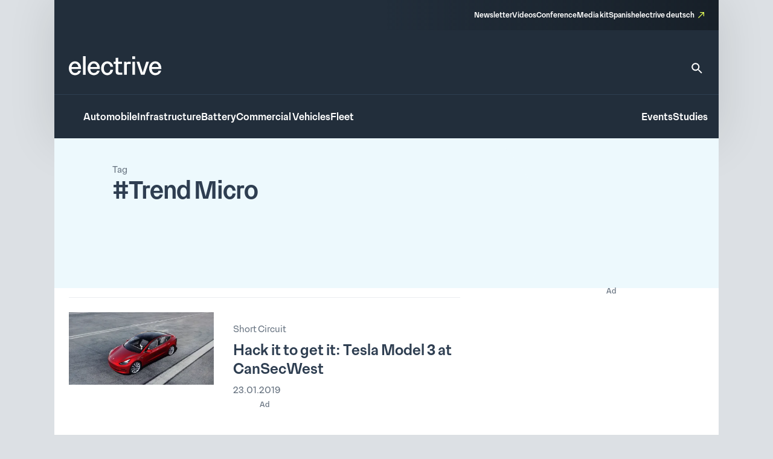

--- FILE ---
content_type: text/css
request_url: https://www.electrive.com/wp-content/litespeed/ucss/a61d1c541c473f31742ac826738ff1cd.css?ver=f1453
body_size: 8776
content:
@-webkit-keyframes baseSiteHeaderOverlayAppear{0%{top:-100vh}to{top:0}}@keyframes baseSiteHeaderOverlayAppear{0%{top:-100vh}to{top:0}}*,::after,::before{box-sizing:border-box}*,body{margin:0}html{height:100%;font-size:var(--theme-font-size-root)}body{font-family:var(--theme-font-family);font-size:var(--theme-font-size);min-height:100%;font-weight:400;line-height:var(--theme-font-line-height);overflow-x:hidden;-webkit-font-smoothing:antialiased;-moz-osx-font-smoothing:grayscale}body main{-ms-flex-positive:1;flex-grow:1}a{text-decoration:none}h1,h2,h3,p,ul{margin:0;padding:0}h1,h2,h3,p{overflow-wrap:break-word;font-size:unset;font-weight:unset}ul{list-style:none;box-sizing:border-box}figure,form,img,input,svg,textarea{display:block;max-width:100%;margin:unset;padding:unset}input,textarea{font:inherit}:root{--wp--preset--font-size--normal:16px;--wp--preset--font-size--huge:42px}:where(figure){margin:0 0 1em}.trp-language-switcher{height:42px;position:relative;box-sizing:border-box;width:200px;text-overflow:ellipsis;white-space:nowrap}.trp-language-switcher>div{box-sizing:border-box;padding:4px 20px 3px 13px;border:1.5px solid #949494;border-radius:2px;background-image:url(/wp-content/plugins/translatepress-multilingual/assets/images/arrow-down-3101.svg);background-position:calc(100% - 20px) calc(1em + 2px),calc(100% - 3px) calc(1em + 0px);background-size:8px 8px,8px 8px;background-repeat:no-repeat;background-color:#fff}.trp-language-switcher>div:hover{background-image:none}.trp-language-switcher .trp-ls-shortcode-current-language{display:inline-block}.trp-language-switcher:focus .trp-ls-shortcode-current-language,.trp-language-switcher:hover .trp-ls-shortcode-current-language{visibility:hidden}.trp-language-switcher .trp-ls-shortcode-language{display:inline-block;height:1px;overflow:hidden;visibility:hidden;z-index:1;max-height:250px;overflow-y:auto;left:0;top:0;min-height:auto}.trp-language-switcher:focus .trp-ls-shortcode-language,.trp-language-switcher:hover .trp-ls-shortcode-language{visibility:visible;max-height:250px;padding:4px 13px;height:auto;overflow-y:auto;position:absolute;left:0;top:0;display:inline-block!important;min-height:auto}@font-face{font-display:swap;font-family:dashicons;src:url(/wp-includes/fonts/dashicons.woff),url(/wp-includes/fonts/dashicons.ttf)format("truetype"),url(/wp-includes/fonts/dashicons.svg#dashicons)format("svg"),url(/wp-includes/fonts/dashicons.eot);font-weight:400;font-style:normal}#trp_ald_modal_container{background-color:rgb(0 0 0/.2);top:50%;left:50%;transform:translate(-50%,-50%);width:100%;height:100%;position:fixed;z-index:2000000000000;pointer-events:none}#trp_ald_modal_popup{box-shadow:0 0 10px #6c7781;top:40px!important;position:relative;background-color:#f0f0ee;width:570px;max-width:75%;border:1px solid #4c6066;padding:25px 40px;margin:auto;pointer-events:auto}#trp_ald_popup_text{text-align:left;font-size:17px}.trp_ald_select_and_button{display:flex;justify-content:space-between;margin-top:14px;font-size:17px}.trp_ald_button{margin-left:12px;width:287px}#trp_ald_popup_change_language{text-transform:none;width:100%;background:#2271b1;border-color:#2271b1;color:#fff;text-decoration:none;text-shadow:none;justify-content:center;align-items:center;display:inline-grid;font-weight:400;font-size:17px;height:50px;min-height:30px;margin:0;padding:0;cursor:pointer;border-width:1px;border-style:solid;-webkit-appearance:none;border-radius:3px;white-space:nowrap;box-sizing:border-box}#trp_ald_popup_change_language:hover{background:#135e96;border-color:#135e96;color:#fff}#trp_ald_x_button_and_textarea{text-decoration:none;display:flex;vertical-align:middle;align-items:center;cursor:pointer!important;color:#0085ba!important;font-size:14px;margin-top:15px;width:50%;height:100%;pointer-events:visibleFill}#trp_ald_x_button_textarea{text-decoration:underline;margin-bottom:3px;height:auto;width:auto;color:#0085ba!important;cursor:pointer!important;text-align:left}#trp_ald_x_button_textarea:hover{background-color:#fff0;pointer-events:auto;cursor:pointer!important;z-index:20000000000000}#trp_ald_modal_popup #trp_ald_x_button{display:inline-table;width:0;background:0 0;padding:0;border:0;text-decoration:none;color:#fff0;-webkit-backface-visibility:hidden;outline:0;z-index:1}#trp_ald_modal_popup #trp_ald_x_button::before{content:"";font:16px/20px dashicons;text-align:center;color:#0085ba!important;background:0 0!important;-webkit-font-smoothing:antialiased}#trp_ald_modal_popup #trp_ald_x_button::before:hover{background:0 0}.trp_ald_ls_container{height:50px;width:100%;color:#4c6066;font-size:19px}.trp_ald_ls_container .trp-language-switcher-container{width:100%;margin:0;user-select:none}.trp_ald_ls_container .trp-language-switcher-container>div{background-image:linear-gradient(60deg,transparent 50%,#c9c0bb 50%),linear-gradient(120deg,#c9c0bb 50%,transparent 50%);background-position:calc(100% - 18px) calc(1em),calc(100% - 12px) calc(1em);background-size:6px 12px,6px 12px;background-repeat:no-repeat}.trp_ald_ls_container .trp-ls-shortcode-current-language{width:100%;height:50px;justify-content:left;border:2px solid #c9c0bb;padding-right:33px;overflow:hidden}.trp_ald_ls_container .trp-ls-shortcode-language{width:100%;height:50px;justify-content:left;border:2px solid #c9c0bb;z-index:1000000000000000}.trp_ald_ls_container .trp-ls-shortcode-current-language:hover{cursor:pointer}.trp_ald_ls_container .trp-ls-shortcode-language>div:hover{cursor:pointer;background:#135e96;color:#fff}.trp_ald_ls_container .trp-ald-popup-select{padding-top:5px;padding-bottom:5px;padding-right:33px;font-size:18px;margin-right:-15px}.trp_ald_ls_container .trp-ls-shortcode-current-language,.trp_ald_ls_container .trp-ls-shortcode-language{padding-bottom:12px;padding-top:6px;vertical-align:middle;color:#4c6066;font-size:18px}.trp_ald_ls_container .trp-ls-shortcode-language{padding-bottom:3px;padding-top:3px}#trp_ald_popup_select_container .trp-ls-shortcode-language{display:none}.trp_ald_ls_container .trp-language-switcher:hover div.trp-ls-shortcode-current-language{visibility:visible}.trp_ald_ls_container .trp-language-switcher:hover div.trp-ls-shortcode-language{visibility:hidden;height:1px}@media screen and (max-width:780px){#trp_ald_modal_popup{width:80%}.trp_ald_select_and_button{display:block;margin-top:32px}.trp_ald_button{width:100%;margin-left:0;margin-top:14px}#trp_ald_x_button_and_textarea{width:100%}}.base-site-header__logo{font-size:var(--base-font-size-large,2em)}.base-site-header__menu-main{-ms-flex:1;flex:1}.base-site-header__menu-main ul,.base-site-header__menu-meta ul{display:-ms-flexbox;display:-webkit-flex;display:flex;gap:var(--base-site-header-space)}.base-site-header-overlay .base-site-header__menu-main,.base-site-header__menu-meta>nav>ul .trp-language-switcher-container>a>span{display:-ms-flexbox;display:-webkit-flex;display:flex;-ms-flex-align:center;align-items:center}.base-site-header-overlay .base-site-header__menu-main ul{-ms-flex-direction:column;flex-direction:column}.base-site-header__menu-meta{font-size:var(--base-font-size-small,.8em)}.base-site-header__menu-meta ul{-ms-flex-pack:end;justify-content:flex-end}.base-site-header__menu-meta>nav>ul li,.base-site-header__menu-popout{position:relative}.base-site-header__menu-popout-nav{display:none;padding:var(--base-site-header-offset);background:var(--base-site-header-background)}.base-site-header-bar .base-site-header__menu-popout-nav{position:absolute;top:calc(var(--base-site-header-offset) + 1em);left:0;width:300px;max-width:90vw}.base-site-header__menu-popout-trigger{text-indent:-99999px;display:inline-block;position:relative}.base-site-header__menu-popout-trigger::after{content:none;position:absolute;inset:0;width:0;text-indent:0}.base-site-header__menu-popout:target .base-site-header__menu-popout-nav{display:block}.base-site-header__menu-popout:target .base-site-header__menu-popout-trigger[href="#"]::after{width:1em;content:"x";color:var(--base-color-accent,#6495ed)}.base-site-header__menu-popout:target .base-site-header__menu-popout-trigger[href="#popout"]{display:none}.base-site-header__menu-popout:not(:target) .base-site-header__menu-popout-trigger[href="#popout"]::after{content:"…";width:1em}.base-site-header__menu-secondary{font-size:var(--base-font-size-small,.8em)}.base-site-header__menu-secondary ul{display:-ms-flexbox;display:-webkit-flex;display:flex;gap:var(--base-site-header-space)}.base-site-header__overlay-trigger{cursor:pointer;margin-left:auto;line-height:.5}.base-site-header__overlay-trigger::after{display:block;font-size:3em}.base-site-header__overlay-trigger[href="#overlay"]::after{content:"="}:root{--base-site-header-background:var(--base-color-background,#fff);--base-site-header-offset:var(--base-offset,20px);--base-site-header-space:var(--base-space,1.5em)}.base-site-header{position:relative;padding:var(--base-site-header-offset);color:var(--base-color-text,#000);background:var(--base-site-header-background)}.base-site-header-bar,.base-site-header-bar-row{display:-ms-flexbox;display:-webkit-flex;display:flex;gap:var(--base-site-header-space)}.base-site-header-bar{width:var(--base-content-width-wide,1100px);max-width:var(--base-layout-width,100%);margin:0 auto;-ms-flex-direction:column;flex-direction:column}.base-site-header-bar-row{-ms-flex-pack:justify;justify-content:space-between;-ms-flex-align:end;align-items:flex-end}.base-site-header-overlay,.base-site-header-overlay-inner{display:-ms-flexbox;display:-webkit-flex;display:flex;-ms-flex-direction:column;flex-direction:column;gap:var(--base-site-header-offset)}.base-site-header-overlay{position:fixed;z-index:1001;inset:0;bottom:initial;top:-100vh;height:100vh;background:var(--base-site-header-background);padding:var(--base-site-header-offset)}.base-site-header-overlay-inner{width:100%;overflow-y:auto;-ms-overflow-style:none;scrollbar-width:none}.base-site-header-overlay-inner::-webkit-scrollbar{display:none}.base-site-header-overlay:target{-webkit-animation:baseSiteHeaderOverlayAppear 270ms forwards;animation:baseSiteHeaderOverlayAppear 270ms forwards}.base-site-header a{color:var(--base-color-text,#000);-webkit-transition:all 200ms ease-in-out;transition:all 200ms ease-in-out;color:var(--theme-color-background-a);border-bottom:3rem solid #fff0}.base-site-header a:hover{color:var(--base-color-accent,#6495ed);color:var(--theme-color-background-a);border-bottom-color:rgb(230 255 89/.55)}[class*=ad-space],[class*=ad-space]>*{text-align:center}body.is-platform-com main [id*=div-gpt-ad-]{position:relative;text-align:center}body.is-platform-com main [id*=div-gpt-ad-]:before{content:"Ad";position:absolute;width:30rem;height:20rem;top:-20rem;left:calc(50% - 15rem);font-size:12rem;color:var(--theme-color-text-subdued)}.ad-space__top-banner{display:none;width:1125px;left:50%;margin-left:-562.5px;height:90px;position:absolute;top:0;font-size:36px}@media (min-width:1120px){.ad-space__top-banner{display:block}}.ad-space__desktop-skyscraper-left{display:none;width:160px;height:600px;left:50%;margin-left:-738.5px;position:fixed;top:0;font-size:20px}.is-active-fireplace .ad-space__desktop-skyscraper-left{margin-left:-722.5px}@media (min-width:1390px){.ad-space__desktop-skyscraper-left{display:block}}.ad-space__desktop-skyscraper-right{display:none;width:160px;height:600px;right:50%;margin-right:-738.5px;position:fixed;top:0;font-size:20px}.is-active-fireplace .ad-space__desktop-skyscraper-right{margin-right:-722.5px}@media (min-width:1390px){.ad-space__desktop-skyscraper-right{display:block}}.adbar>*{margin-left:auto;margin-right:auto;text-align:center}@media (min-width:1120px){body{padding-top:100px}}body.is-active-fireplace{padding-top:0}@media (min-width:1390px){body.is-active-fireplace{padding-top:100px}}body.is-active-fireplace .ad-space__desktop-skyscraper-left,body.is-active-fireplace .ad-space__desktop-skyscraper-right,body.is-active-fireplace .ad-space__top-banner{display:none}@media (min-width:1390px){body.is-active-fireplace .ad-space__desktop-skyscraper-left,body.is-active-fireplace .ad-space__desktop-skyscraper-right,body.is-active-fireplace .ad-space__top-banner{display:block}}.wp-block-paragraph{color:var(--theme-color-text-on-light);font-family:var(--theme-font-family);font-weight:300;font-size:17rem;line-height:1.65;margin-bottom:24rem}.wp-block-paragraph::selection,footer.footer .footer__copy::selection,footer.footer .footer__main .content p::selection,footer.footer .footer__main .content::selection,footer.footer .footer__main .sitemap nav::selection,footer.footer .footer__main .sitemap-mobile nav::selection{background-color:var(--theme-color-action-accent-hover)}@media screen and (max-width:799px){.wp-block-paragraph{font-family:var(--theme-font-family);font-weight:300;font-size:16rem;line-height:1.65}.wp-block-paragraph::selection{background-color:var(--theme-color-action-accent-hover)}}footer.footer a{color:inherit;border-bottom:1rem solid #fff0;-webkit-transition:all 150ms ease-in-out;transition:all 150ms ease-in-out}footer.footer a:hover{color:var(--theme-color-background-a);border-bottom-color:var(--theme-color-action-accent-default)}footer.footer .footer__breadcrumb{background:var(--theme-color-background-a);padding:var(--theme-layout-offset-v)0 var(--theme-space)}@media screen and (max-width:799px){footer.footer .footer__breadcrumb{padding-bottom:calc(1.5*var(--theme-space))}}footer.footer .footer__main{padding:var(--theme-layout-offset-v)0;background:var(--theme-color-background-g);color:var(--theme-color-text-on-dark)}@media screen and (max-width:799px){footer.footer .footer__main{padding-bottom:calc(var(--theme-layout-offset-v)/4)}}footer.footer .footer__main p{margin-bottom:var(--theme-space)}footer.footer .footer__main .row{padding-top:calc(var(--theme-layout-offset-v)/2);display:-ms-flexbox;display:-webkit-flex;display:flex;gap:calc(2*var(--theme-space))}@media screen and (max-width:799px){footer.footer .footer__main .row{display:block;padding-top:0}}footer.footer .footer__main .content{-ms-flex:1;flex:1}footer.footer .footer__main .content,footer.footer .footer__main .content p{font-family:var(--theme-font-family);font-weight:300;font-size:14rem;line-height:1.4;color:var(--theme-color-text-disabled)}footer.footer .footer__main .social nav{padding-top:var(--theme-space)}@media screen and (max-width:799px){footer.footer .footer__main .social nav{padding-top:calc(var(--theme-space)/2)}}footer.footer .footer__main .sitemap,footer.footer .footer__main .social nav ul{display:-ms-flexbox;display:-webkit-flex;display:flex;gap:var(--theme-space)}footer.footer .footer__main .social nav a{display:inline-block;text-indent:-9999px;overflow:hidden;width:28rem;height:28rem;position:relative;border-bottom:none}@media screen and (max-width:799px){footer.footer .footer__main .social nav a{width:26rem;height:26rem}}footer.footer .footer__main .social nav a::before{content:"";background-color:var(--theme-color-text-disabled);background-position:0 0;background-repeat:no-repeat;background-size:contain;position:absolute;inset:0}footer.footer .footer__main .social nav a:not(:hover){-webkit-filter:grayscale(1);filter:grayscale(1)}footer.footer .footer__main .social nav a[href*="linkedin.com"]::before{background-image:url(/wp-content/themes/electrive/modules/footer/assets/linkedin.svg);background-color:#fff0}footer.footer .footer__main .social nav a[href*="facebook.com"]::before{background-image:url(/wp-content/themes/electrive/modules/footer/assets/facebook.svg);background-color:#fff0}footer.footer .footer__main .social nav a[href*="instagram.com"]::before{background-image:url(/wp-content/themes/electrive/modules/footer/assets/instagram.svg);background-color:#fff0}footer.footer .footer__main .social nav a[href*="electrive.net/feed/"]::before{background-image:url(/wp-content/themes/electrive/modules/footer/assets/rss.svg);background-color:#fff0}footer.footer .footer__main .social nav a[href*="youtube.com"]::before{background-image:url(/wp-content/themes/electrive/modules/footer/assets/youtube.svg);background-color:#fff0}footer.footer .footer__main .social nav a[href*="bsky.app"]::before{background-image:url(/wp-content/themes/electrive/modules/footer/assets/bluesky.svg);background-color:#fff0}@media screen and (max-width:799px){footer.footer .footer__main .sitemap{display:none}}footer.footer .footer__main .sitemap nav{font-family:var(--theme-font-family);font-weight:500;font-size:12rem;line-height:1.5;border-left:1rem solid var(--theme-color-background-c);padding-left:var(--theme-space);padding-right:calc(var(--theme-space)/2)}footer.footer .footer__main .sitemap nav li{margin-bottom:.8em}footer.footer .footer__main .sitemap nav.footer__menu-1 ul{display:-ms-grid;display:grid;grid-template-columns:1fr 1fr;gap:0 calc(1.5*var(--theme-space))}.base-site-header__logo figcaption,footer.footer .footer__main .sitemap-mobile{display:none}@media screen and (max-width:799px){footer.footer .footer__main .sitemap-mobile{display:block}}footer.footer .footer__main .sitemap-mobile nav{font-size:12rem;line-height:1.5;border-top:1rem solid var(--theme-color-background-c);border-bottom:1rem solid var(--theme-color-background-c);margin-top:var(--theme-layout-offset-v);padding-top:calc(var(--theme-layout-offset-v)/3);padding-bottom:calc(var(--theme-layout-offset-v)/3)}footer.footer .footer__main .sitemap-mobile nav ul{text-align:center}footer.footer .footer__main .sitemap-mobile nav ul li{margin:calc(var(--theme-layout-offset-v)/4);display:inline-block}.base-site-header,footer.footer .footer__copy,footer.footer .footer__main .sitemap-mobile nav{font-family:var(--theme-font-family);font-weight:500}footer.footer .footer__copy{font-size:12rem;line-height:1.5;padding:calc(1.35*var(--theme-space))0 calc(1.25*var(--theme-space));background:#1a242e}@media screen and (max-width:799px){footer.footer .footer__copy{background:var(--theme-color-background-g);padding:calc(1*var(--theme-space))0 calc(2.5*var(--theme-space))}}footer.footer .footer__copy .site-layout-container__inner{display:-ms-flexbox;display:-webkit-flex;display:flex;gap:var(--theme-space);-ms-flex-pack:justify;justify-content:space-between}footer.footer .footer__copy .site-layout-container__inner>p{color:var(--theme-color-text-disabled);-ms-flex:1;flex:1}footer.footer .footer__copy a{color:var(--theme-color-text-on-dark)}.base-site-header__menu-meta a[target=_blank],footer.footer .footer__copy a[target=_blank]{position:relative;padding-right:16rem}.base-site-header__menu-meta a[target=_blank]::after,footer.footer .footer__copy a[target=_blank]::after{content:"";background:var(--theme-graphic-vector) center center no-repeat;background-size:contain;width:10rem;height:10rem;color:var(--theme-color-action-accent-default);position:absolute;right:0;top:3rem}.base-site-header{--base-site-header-background:var(--theme-color-background-g);--base-site-header-offset:24rem;--base-site-header-space:24rem;font-size:16rem;line-height:1.65;padding:0;width:var(--theme-layout-content-width);max-width:var(--theme-layout-width);margin:0 auto;color:var(--theme-color-background-a);box-shadow:0 4px 80px 0 rgb(0 0 0/.12)}.base-site-header::selection,.base-site-header__logo::selection,.base-site-header__menu-meta::selection{background-color:var(--theme-color-action-accent-hover)}@media screen and (max-width:799px){.base-site-header{position:-webkit-sticky;position:sticky;top:0;z-index:1000}}@media screen and (max-width:999px){.base-site-header{--base-site-header-offset:12rem}}.base-site-header__logo{font-family:var(--theme-font-family);font-weight:400;font-size:40rem;line-height:1.15;letter-spacing:-.025em}@media screen and (max-width:999px){.base-site-header__logo{font-size:inherit}.base-site-header__logo img{width:75rem}}.base-site-header__search{border-bottom:none!important}.base-site-header__search>svg{width:24rem;height:24rem}.base-site-header__search path{fill:var(--theme-color-background-a);-webkit-transition:all 200ms ease-in-out;transition:all 200ms ease-in-out}.base-site-header__search:hover path{fill:var(--theme-color-action-accent-default)}.base-site-header__menu-meta{font-family:var(--theme-font-family);font-weight:500;font-size:12rem;line-height:1.5}.base-site-header__overlay-trigger{border-bottom:none!important}.base-site-header__overlay-trigger::after{content:""!important;width:24rem;height:24rem}.base-site-header__overlay-trigger[href="#overlay"]::after{background:var(--theme-graphic-menu) center center no-repeat;background-size:contain;width:24rem;height:24rem;-webkit-filter:grayscale(1);filter:grayscale(1)}.base-site-header__overlay-trigger[href="#"]::after{background:var(--theme-graphic-close) center center no-repeat;background-size:contain;width:24rem;height:24rem}@media screen and (min-width:1000px){.base-site-header__menu-popout-trigger{border-bottom:none!important}}.base-site-header__menu-popout-trigger::after{font-size:inherit;color:var(--theme-color-action-accent-default)!important;width:24rem!important;height:24rem}.base-site-header__menu-popout:not(.is-visible) .base-site-header__menu-popout-trigger[href="#popout"]::after{content:"";background:var(--theme-graphic-notes) center center no-repeat;background-size:contain;width:24rem;height:24rem}.base-site-header__menu-popout-nav{padding-bottom:calc(1.5*var(--base-site-header-offset));z-index:1000}@media screen and (min-width:1000px){.base-site-header__menu-popout-nav{margin-left:calc(-1*var(--base-site-header-offset))}}.base-site-header__menu-popout-nav ul{display:-ms-grid;display:grid;grid-template-columns:1fr 1fr;position:relative}.base-site-header__menu-popout-nav ul li{padding:calc(var(--base-site-header-space)/2 - 4rem) calc(var(--base-site-header-space)/2 - 4rem) calc(var(--base-site-header-space)/2 - 4rem) calc(2*var(--base-site-header-offset))}.base-site-header__menu-popout-nav ul::before{content:"";position:absolute;left:50%;top:calc(.5*var(--base-site-header-offset));bottom:calc(.5*var(--base-site-header-offset));width:1rem;background:var(--theme-color-text-on-light)}.base-site-header__menu-secondary{font-size:inherit}.base-site-header-bar{width:100%;max-width:100%;gap:0}.base-site-header-bar-row{padding:var(--base-site-header-offset)}@media screen and (max-width:999px){.base-site-header-bar-row{-ms-flex-align:center;align-items:center;padding-top:calc(1.3*var(--base-site-header-offset))!important;padding-left:20rem}}.base-site-header-bar-row:last-child{border-top:1rem solid var(--theme-color-text-on-light);padding-bottom:calc(var(--base-site-header-offset) - 2rem);padding-right:18rem}@media screen and (max-width:999px){.base-site-header-bar-row:last-child{padding-left:0}}.base-site-header-bar-row:not(:last-child){padding-top:calc(1.8*var(--base-site-header-offset));padding-bottom:calc(1.3*var(--base-site-header-offset))}@media screen and (max-width:999px){.base-site-header-bar-row:not(:last-child){padding-right:0;-ms-flex:1;flex:1}}.base-site-header-bar .base-site-header__overlay-trigger{margin-top:-6rem;margin-left:8rem}@media screen and (min-width:1000px){.base-site-header-bar .base-site-header__overlay-trigger{display:none}}.base-site-header-bar .base-site-header__menu-popout{width:24rem;height:24rem}@media screen and (min-width:1000px){.base-site-header-bar .base-site-header__menu-popout{top:-1.5rem}}.base-site-header-bar .base-site-header__menu-popout-nav{width:500rem}.base-site-header-bar .base-site-header__menu-meta{--base-site-header-space:16rem;-ms-flex-item-align:end;align-self:flex-end;width:50%;background:var(--theme-color-background-c);background:linear-gradient(270deg,rgb(19 26 33/.7)0,#fff0 100%);padding:var(--base-site-header-space) var(--base-site-header-offset)}.base-site-header-bar .base-site-header__menu-meta a{border-bottom-width:2rem}@media screen and (max-width:999px){.base-site-header-bar{-ms-flex-direction:row;flex-direction:row;-ms-flex-pack:justify;justify-content:space-between}.base-site-header-bar [class*=base-site-header__menu-]{display:none}}.base-site-header-overlay{-ms-flex-align:start;align-items:flex-start;gap:0;padding:calc(3*var(--base-site-header-offset));font-family:var(--theme-font-family);font-weight:400;font-size:20rem;line-height:1.5}.base-site-header-overlay::selection,.posts__single__content .content p::selection{background-color:var(--theme-color-action-accent-hover)}.base-site-header-overlay-inner{-ms-flex:1;flex:1;-ms-flex-pack:start;justify-content:flex-start;-ms-flex-align:stretch;align-items:stretch}.base-site-header-overlay .base-site-header__overlay-trigger{margin-top:calc(-2*var(--base-site-header-offset));margin-right:calc(-2*var(--base-site-header-offset));-webkit-filter:grayscale(1);filter:grayscale(1)}.base-site-header-overlay .base-site-header__menu-main{-ms-flex:0;flex:0;margin-bottom:calc(var(--base-site-header-space)/2)}.base-site-header-overlay .base-site-header__menu-secondary{margin:calc(.5*var(--theme-layout-offset-v))0}.base-site-header-overlay .base-site-header__menu-secondary ul{-ms-flex-direction:column;flex-direction:column;padding:calc(.5*var(--theme-layout-offset-v))0;border-top:1rem solid var(--theme-color-text-on-light);border-bottom:1rem solid var(--theme-color-text-on-light)}.base-site-header-overlay .base-site-header__menu-meta{font-size:inherit}.base-site-header-overlay .base-site-header__menu-meta ul{-ms-flex-direction:column;flex-direction:column}.base-site-header-overlay .base-site-header__menu-meta a[target=_blank]{padding-right:20rem}.base-site-header-overlay .base-site-header__menu-meta a[target=_blank]::after{top:initial;bottom:3rem;width:14rem;height:14rem}.base-site-header-overlay .base-site-header__menu-main ul{-ms-flex-align:start;align-items:flex-start}.base-site-header-overlay .base-site-header__menu-popout{max-width:100%;text-align:left}.base-site-header-overlay .base-site-header__menu-popout-trigger{text-indent:0;display:block;position:relative}.base-site-header-overlay .base-site-header__menu-popout-trigger::after{left:initial}.base-site-header-overlay .base-site-header__menu-popout:not(.is-visible) .base-site-header__menu-popout-trigger[href="#popout"]::after{background:var(--theme-graphic-arrow-down) center center no-repeat;background-size:contain;width:24rem;height:24rem;top:2rem}.base-site-header-overlay .base-site-header__menu-popout:not(.is-visible) .base-site-header__menu-popout-trigger[href="#"]{display:none}.posts__meta a,.posts__single__content .content a,.posts__single__content .content p a{color:var(--theme-color-text-accent-default);background-color:#fff0;text-decoration:none;box-shadow:0 3rem 0 0 var(--theme-color-action-secondary02-default);-webkit-transition:var(--theme-transition);transition:var(--theme-transition)}.posts__meta a:hover,.posts__single__comments .posts__comments a:hover,.posts__single__content .content a:hover,.posts__single__content .content p a:hover{text-decoration:none;box-shadow:0 3rem 0 0 var(--theme-color-action-primary-hover)}.posts__single__content .content p{color:var(--theme-color-text-on-light);font-family:var(--theme-font-family);font-weight:300;font-size:17rem;line-height:1.65;margin-bottom:24rem;width:var(--theme-layout-content-width-narrow);max-width:100%}@media screen and (max-width:799px){.posts__single__content .content p{font-family:var(--theme-font-family);font-weight:300;font-size:16rem;line-height:1.65}.posts__single__content .content p::selection{background-color:var(--theme-color-action-accent-hover)}}.next-reads{background-color:var(--theme-color-background-b)}@media screen and (max-width:799px){.next-reads{padding:24rem 0}}@media screen and (min-width:800px){.next-reads{padding:56rem 84rem}}.next-reads>.title,.posts__single__comments .posts__comments .title{font-family:var(--theme-font-family);font-weight:500;font-size:24rem;line-height:1.3;color:var(--theme-color-text-on-light)}.next-reads>.title::selection,.posts__single.is-format-legacy .posts__single__meta .sidebar .author::selection,.posts__single__comments .posts__comments .comment-respond .comment-reply-title::selection,.posts__single__comments .posts__comments .comment-respond form input[type=email]::selection,.posts__single__comments .posts__comments .comment-respond form input[type=text]::selection,.posts__single__comments .posts__comments .comment-respond form label::selection,.posts__single__comments .posts__comments .comment-respond form p.comment-notes::selection,.posts__single__comments .posts__comments .comment-respond form textarea::selection,.posts__single__comments .posts__comments .subline::selection,.posts__single__comments .posts__comments .title::selection{background-color:var(--theme-color-action-accent-hover)}@media screen and (max-width:799px){.next-reads>.title{margin-bottom:24rem;padding:0 16rem}}@media screen and (min-width:800px){.next-reads>.title{margin-bottom:40rem}.next-reads .items{display:-ms-grid;display:grid;grid-template-columns:repeat(3,minmax(0,1fr));gap:24rem}}.module-html{overflow:scroll}.posts__single__comments{margin-top:80rem;max-width:var(--theme-layout-content-width-narrow)}.posts__single__comments .posts__comments a{color:var(--theme-color-text-accent-default);background-color:#fff0;text-decoration:none;box-shadow:0 3rem 0 0 var(--theme-color-action-secondary02-default);-webkit-transition:var(--theme-transition);transition:var(--theme-transition)}.posts__single__comments .posts__comments .subline{font-family:var(--theme-font-family);font-weight:300;font-size:17rem;line-height:1.65;padding-bottom:40rem;color:var(--theme-color-text-on-light)}.posts__single__comments .posts__comments .comment-respond{margin:40rem 0 var(--theme-space);padding-top:var(--theme-space);border-top:1rem solid var(--theme-color-background-f)}.posts__single__comments .posts__comments .comment-respond .comment-reply-title{font-family:var(--theme-font-family);font-weight:500;font-size:20rem;line-height:1.25;color:var(--theme-color-text-on-light)}@media screen and (max-width:799px){.posts__single__comments .posts__comments .comment-respond form{display:-ms-flexbox;display:-webkit-flex;display:flex;-ms-flex-direction:column;flex-direction:column}}.posts__single__comments .posts__comments .comment-respond form p:first-child{color:var(--theme-color-text-on-light)}.posts__single__comments .posts__comments .comment-respond form label{font-family:var(--theme-font-family);font-weight:300;font-size:15rem;line-height:1.55;margin-bottom:0;padding-bottom:8rem;display:inline-block;color:var(--theme-color-text-on-light)}.posts__single__comments .posts__comments .comment-respond form p.comment-notes{font-family:var(--theme-font-family);font-weight:300;font-size:15rem;line-height:1.55;margin-top:4rem}.posts__single__comments .posts__comments .comment-respond form p.left{float:left;width:calc(50% - 77rem/2)}@media screen and (max-width:799px){.posts__single__comments .posts__comments .comment-respond form p.left{width:100%}}.posts__single__comments .posts__comments .comment-respond form p.right{float:right;width:calc(50% - 77rem/2)}@media screen and (max-width:799px){.posts__single__comments .posts__comments .comment-respond form p.right{width:100%}}.posts__single__comments .posts__comments .comment-respond form input[type=email],.posts__single__comments .posts__comments .comment-respond form input[type=text],.posts__single__comments .posts__comments .comment-respond form textarea{font-family:var(--theme-font-family);font-weight:300;font-size:15rem;line-height:1.55;width:100%;padding:calc(var(--theme-space)/2);margin-bottom:var(--theme-space);color:var(--theme-color-text-subdued);border:1rem solid var(--theme-color-action-disabled-on-light);border-radius:4rem;outline:0}.posts__single__comments .posts__comments .comment-respond form textarea{resize:none;height:180rem;margin-top:var(--theme-space)}.posts__single__comments .posts__comments .comment-respond form input[name=submit]{cursor:pointer;color:var(--theme-color-text-on-dark);padding:calc(var(--theme-space)/2) var(--theme-space);padding-left:56rem;background-color:var(--theme-color-text-accent-default);border:0;border-radius:4rem;margin-left:auto;background-repeat:no-repeat;background-position:center left 24rem;background-image:url("data:image/svg+xml,%3Csvg width='24' height='24' viewBox='0 0 24 24' fill='none' xmlns='http://www.w3.org/2000/svg'%3E%3Cpath d='M3.51 6.03L11.02 9.25L3.5 8.25L3.51 6.03ZM11.01 14.75L3.5 17.97V15.75L11.01 14.75ZM1.51 3L1.5 10L16.5 12L1.5 14L1.51 21L22.5 12L1.51 3Z' fill='white'/%3E%3C/svg%3E%0A")}@media screen and (hover:hover){.posts__single__comments .posts__comments .comment-respond form input[name=submit]{-webkit-transition:var(--theme-transition);transition:var(--theme-transition)}.posts__single__comments .posts__comments .comment-respond form input[name=submit]:hover{background-image:url("data:image/svg+xml,%3Csvg width='24' height='24' viewBox='0 0 24 24' fill='none' xmlns='http://www.w3.org/2000/svg'%3E%3Cpath d='M3.51 6.03L11.02 9.25L3.5 8.25L3.51 6.03ZM11.01 14.75L3.5 17.97V15.75L11.01 14.75ZM1.51 3L1.5 10L16.5 12L1.5 14L1.51 21L22.5 12L1.51 3Z' fill='%232E3E51'/%3E%3C/svg%3E%0A");background-color:var(--theme-color-focus-default);color:var(--theme-color-text-on-light)}}@media screen and (max-width:799px){.posts__single__comments .posts__comments .comment-respond form input[name=submit]{width:100%}}.posts__single{background:#fff;position:relative;z-index:5;width:100%}@media screen and (max-width:799px){.posts__single{padding:24rem 20rem}}@media screen and (min-width:800px){.posts__single{padding:80rem 96rem}}.posts__single__title .topline{color:var(--theme-color-text-subdued)}@media screen and (max-width:799px){.posts__single__title .topline{font-family:var(--theme-font-family);font-weight:300;font-size:16rem;line-height:1.65;margin-bottom:12rem}.posts__single__title .topline::selection{background-color:var(--theme-color-action-accent-hover)}}@media screen and (min-width:800px){.posts__single__title .topline{font-family:var(--theme-font-family);font-weight:300;font-size:16rem;line-height:1.65;margin-bottom:16rem}.posts__single__title .topline::selection{background-color:var(--theme-color-action-accent-hover)}}.posts__single__title .heading{color:var(--theme-color-text-on-light);margin-left:0}@media screen and (max-width:799px){.posts__single__title .heading{font-family:var(--theme-font-family);font-weight:500;font-size:32rem;line-height:1.15;margin-bottom:40rem}.posts__single__title .heading::selection{background-color:var(--theme-color-action-accent-hover)}}@media screen and (min-width:800px){.posts__single__title .heading{font-family:var(--theme-font-family);font-weight:500;font-size:46rem;line-height:1.1;letter-spacing:-.015em;margin-bottom:40rem;max-width:var(--theme-layout-content-width-narrow)}.posts__single__title .heading::selection{background-color:var(--theme-color-action-accent-hover)}}.posts__single__meta ul.tags li{display:-ms-inline-flexbox;display:-webkit-inline-flex;display:inline-flex}.posts__single__meta ul.tags li a{max-width:230rem;overflow-x:hidden}.posts__single__meta ul.tags li:not(:last-child){margin-right:12rem}.posts__single__content{position:relative;min-height:400rem}.posts__single__content .sidebar{width:300px}@media screen and (max-width:799px){.posts__single__content .sidebar{margin-left:auto;margin-right:auto;margin-bottom:48rem}}@media screen and (min-width:800px) and (max-width:999px){.posts__single__content .sidebar{margin-left:auto;margin-right:auto;margin-bottom:48rem}}@media screen and (min-width:1000px){.posts__single__content .sidebar{position:absolute;top:0;right:-76rem}}.posts__single .adbar{margin-top:40rem;margin-left:-31rem;margin-right:-31rem}@media screen and (min-width:1000px){.posts__single.is-format-legacy .posts__single__meta{display:-ms-grid;display:grid;grid-template-columns:var(--theme-layout-content-width-narrow) auto;grid-template-rows:auto auto;gap:56rem 96rem;grid-template-areas:"teasertext teasertext""thumbnail sidebar"}}.posts__single.is-format-legacy .posts__single__meta .thumbnail{grid-area:thumbnail}@media screen and (max-width:799px){.posts__single.is-format-legacy .posts__single__meta .thumbnail{margin-top:24rem}}.posts__single.is-format-legacy .posts__single__meta .thumbnail .wrapper{margin-left:-32rem;margin-right:-32rem;aspect-ratio:1.5}.posts__single.is-format-legacy .posts__single__meta .thumbnail .wrapper img,.posts__teaser-box.is-size-card .image figure img{object-fit:cover;object-position:top;width:100%;height:100%}.posts__single.is-format-legacy .posts__single__meta .thumbnail .wrapper:not(.has-caption){margin-bottom:103rem}.posts__single.is-format-legacy .posts__single__meta .sidebar{grid-area:sidebar;margin-right:-76rem}.posts__single.is-format-legacy .posts__single__meta .sidebar .author{font-family:var(--theme-font-family);font-weight:300;font-size:16rem;line-height:1.65;color:var(--theme-color-text-subdued);margin-bottom:8rem}@media screen and (max-width:799px){.posts__single.is-format-legacy .posts__single__meta .sidebar .author{font-family:var(--theme-font-family);font-weight:300;font-size:15rem;line-height:1.55;margin-bottom:4rem}.posts__single.is-format-legacy .posts__single__meta .sidebar .author::selection{background-color:var(--theme-color-action-accent-hover)}}.posts__single.is-format-legacy .posts__single__meta .sidebar .date{font-family:var(--theme-font-family);font-weight:300;font-size:16rem;line-height:1.65;color:var(--theme-color-text-subdued);margin-bottom:24rem}.c-interactions .options>li .sub-options li a::selection,.c-interactions .options>li>.button::selection,.posts__single.is-format-legacy .posts__single__meta .sidebar .date::selection,.posts__single.is-format-legacy .posts__single__meta .sidebar .focus-tags a::selection,.posts__single__tags .tags .tag a::selection,.posts__single__tags .title::selection{background-color:var(--theme-color-action-accent-hover)}@media screen and (max-width:799px){.posts__single.is-format-legacy .posts__single__meta .sidebar .date{font-family:var(--theme-font-family);font-weight:300;font-size:15rem;line-height:1.55}.posts__single.is-format-legacy .posts__single__meta .sidebar .date::selection{background-color:var(--theme-color-action-accent-hover)}}.posts__single.is-format-legacy .posts__single__meta .sidebar .focus-tags a,.posts__single__tags .tags .tag a{font-family:var(--theme-font-family);font-weight:300;font-size:14rem;line-height:auto;letter-spacing:.05em;color:var(--theme-color-action-primary-default);display:inline-block;white-space:nowrap;padding:4rem 8rem;border:1rem solid var(--theme-color-action-primary-default);border-radius:8rem;margin-bottom:8rem}@media (hover:hover){.posts__single.is-format-legacy .posts__single__meta .sidebar .focus-tags a{-webkit-transition:var(--theme-transition);transition:var(--theme-transition)}.posts__single.is-format-legacy .posts__single__meta .sidebar .focus-tags a:hover{background-color:var(--theme-color-action-primary-hover);border-color:var(--theme-color-action-primary-hover)}}.posts__single.is-format-legacy .adbar.is-legacy{margin-top:var(--theme-layout-offset-v);margin-bottom:var(--theme-layout-offset-v)}.posts__single__tags{margin-top:36rem}.posts__single__tags .title{font-family:var(--theme-font-family);font-weight:500;font-size:20rem;line-height:1.25;color:var(--theme-color-text-on-light)}.posts__single__tags .tags{margin-top:32rem}.c-interactions .options>li .sub-options li,.posts__single__tags .tags .tag,.posts__teaser-box.is-size-card .content .meta span{display:inline-block}.posts__single__tags .tags .tag:not(:last-child){margin-right:12rem}@media (hover:hover){.posts__single__tags .tags .tag a{-webkit-transition:var(--theme-transition);transition:var(--theme-transition)}.posts__single__tags .tags .tag a:hover{background-color:var(--theme-color-action-primary-hover);border-color:var(--theme-color-action-primary-hover)}}.posts__teaser-box.is-size-card{background:#fff;display:block;box-shadow:0 0 1px 0 rgb(0 0 0/.05),0 12px 64px 0 rgb(0 0 0/.1)}.posts__teaser-box.is-size-card .image figure{width:100%;aspect-ratio:1.5;background:#fff}@media screen and (max-width:799px){.posts__teaser-box.is-size-card .content{padding:0 6rem 8rem}}@media screen and (min-width:800px){.posts__teaser-box.is-size-card .content{padding:16rem 24rem 32rem}}@media screen and (max-width:799px){.posts__teaser-box.is-size-card .content .date{font-family:var(--theme-font-family);font-weight:300;font-size:12rem;line-height:1.3;color:var(--theme-color-icon-subdued);margin-top:16rem}.posts__teaser-box.is-size-card .content .date::selection,.posts__teaser-box.is-size-card .content .meta::selection,.posts__teaser-box.is-size-card .content .title::selection{background-color:var(--theme-color-action-accent-hover)}.posts__teaser-box.is-size-card .content .title{font-family:var(--theme-font-family);font-weight:500;font-size:14rem;line-height:1.25;color:var(--theme-color-text-on-light);margin-top:8rem;-ms-hyphens:auto;-moz-hyphens:auto;-webkit-hyphens:auto;hyphens:auto}.posts__teaser-box.is-size-card .content .meta{font-family:var(--theme-font-family);font-weight:300;font-size:12rem;line-height:1.3;color:var(--theme-color-icon-subdued);margin-top:12rem}}@media screen and (min-width:800px){.posts__teaser-box.is-size-card .content .date{font-family:var(--theme-font-family);font-weight:300;font-size:15rem;line-height:1.55;color:var(--theme-color-icon-subdued);margin-top:16rem}.posts__teaser-box.is-size-card .content .date::selection,.posts__teaser-box.is-size-card .content .meta::selection,.posts__teaser-box.is-size-card .content .title::selection{background-color:var(--theme-color-action-accent-hover)}.posts__teaser-box.is-size-card .content .title{font-family:var(--theme-font-family);font-weight:500;font-size:24rem;line-height:1.3;color:var(--theme-color-text-on-light);margin-top:8rem;-ms-hyphens:auto;-moz-hyphens:auto;-webkit-hyphens:auto;hyphens:auto}.posts__teaser-box.is-size-card .content .meta{font-family:var(--theme-font-family);font-weight:300;font-size:15rem;line-height:1.55;color:var(--theme-color-icon-subdued);margin-top:12rem}}@media screen and (hover:hover){.posts__teaser-box:hover:before{background-color:#fff0}}.c-interactions{margin-top:48rem;margin-bottom:48rem}.c-interactions .options>li{position:relative;display:inline-block}.c-interactions .options>li .sub-options{position:absolute;z-index:30;display:none;top:0;left:44rem;background-color:var(--theme-color-action-accent-hover);width:auto;white-space:nowrap;padding:0 12rem}.c-interactions .options>li .sub-options li:not(:first-child){padding-left:12rem}.c-interactions .options>li .sub-options li a,.c-interactions .options>li>.button{display:inline-block;height:44rem;font-family:var(--theme-font-family);font-weight:300;line-height:44rem;color:var(--theme-color-text-on-light)}.c-interactions .options>li .sub-options li a{line-height:auto;font-size:14rem;letter-spacing:.05em}@media screen and (hover:hover){.c-interactions .options>li .sub-options li a{-webkit-transition:var(--theme-transition);transition:var(--theme-transition)}.c-interactions .options>li .sub-options li a:hover{color:var(--theme-color-action-primary-default);position:relative}.c-interactions .options>li .sub-options li a:hover:before{content:"";width:100%;height:2rem;position:absolute;background-color:var(--theme-color-action-primary-default);bottom:10rem}}.c-interactions .options>li>.button{min-width:44rem;background-color:var(--theme-color-background-b);background-repeat:no-repeat;background-position:center;background-size:24rem;font-size:15rem;line-height:1.55;border-radius:4rem;vertical-align:bottom}.c-interactions .options>li>.button:hover{background-color:var(--theme-color-focus-default)}.c-interactions .options>li.share .button{background-image:url("data:image/svg+xml,%3Csvg xmlns='http://www.w3.org/2000/svg' width='24' height='24' viewBox='0 0 24 24' fill='none'%3E%3Cpath d='M18 16.12C17.24 16.12 16.56 16.42 16.04 16.89L8.91 12.74C8.96 12.51 9 12.28 9 12.04C9 11.8 8.96 11.57 8.91 11.34L15.96 7.23004C16.5 7.73004 17.21 8.04004 18 8.04004C19.66 8.04004 21 6.70004 21 5.04004C21 3.38004 19.66 2.04004 18 2.04004C16.34 2.04004 15 3.38004 15 5.04004C15 5.28004 15.04 5.51004 15.09 5.74004L8.04 9.85004C7.5 9.35004 6.79 9.04004 6 9.04004C4.34 9.04004 3 10.38 3 12.04C3 13.7 4.34 15.04 6 15.04C6.79 15.04 7.5 14.73 8.04 14.23L15.16 18.39C15.11 18.6 15.08 18.82 15.08 19.04C15.08 20.65 16.39 21.96 18 21.96C19.61 21.96 20.92 20.65 20.92 19.04C20.92 17.43 19.61 16.12 18 16.12ZM18 4.04004C18.55 4.04004 19 4.49004 19 5.04004C19 5.59004 18.55 6.04004 18 6.04004C17.45 6.04004 17 5.59004 17 5.04004C17 4.49004 17.45 4.04004 18 4.04004ZM6 13.04C5.45 13.04 5 12.59 5 12.04C5 11.49 5.45 11.04 6 11.04C6.55 11.04 7 11.49 7 12.04C7 12.59 6.55 13.04 6 13.04ZM18 20.06C17.45 20.06 17 19.61 17 19.06C17 18.51 17.45 18.06 18 18.06C18.55 18.06 19 18.51 19 19.06C19 19.61 18.55 20.06 18 20.06Z' fill='%232E3E51'/%3E%3C/svg%3E")}.c-interactions .options>li.print .button{background-image:url("data:image/svg+xml,%3Csvg xmlns='http://www.w3.org/2000/svg' width='24' height='24' viewBox='0 0 24 24' fill='none'%3E%3Cpath d='M19 8H18V3H6V8H5C3.34 8 2 9.34 2 11V17H6V21H18V17H22V11C22 9.34 20.66 8 19 8ZM8 5H16V8H8V5ZM16 19H8V15H16V19ZM18 15V13H6V15H4V11C4 10.45 4.45 10 5 10H19C19.55 10 20 10.45 20 11V15H18Z' fill='%232E3E51'/%3E%3Cpath d='M18 12.5C18.5523 12.5 19 12.0523 19 11.5C19 10.9477 18.5523 10.5 18 10.5C17.4477 10.5 17 10.9477 17 11.5C17 12.0523 17.4477 12.5 18 12.5Z' fill='%232E3E51'/%3E%3C/svg%3E")}.c-interactions .options>li.comments .button{padding-left:44rem;background-position:center left 10rem;background-image:url("data:image/svg+xml,%3Csvg xmlns='http://www.w3.org/2000/svg' width='24' height='24' viewBox='0 0 24 24' fill='none'%3E%3Cpath d='M20 2H4C2.9 2 2 2.9 2 4V22L6 18H20C21.1 18 22 17.1 22 16V4C22 2.9 21.1 2 20 2ZM20 16H6L4 18V4H20V16Z' fill='%232E3E51'/%3E%3C/svg%3E")}.c-interactions .options>li:not(:last-child){margin-right:16rem}.site-layout-container{width:100%;max-width:var(--theme-layout-width);margin-left:auto;margin-right:auto;display:-ms-flexbox;display:-webkit-flex;display:flex;-ms-flex-direction:column;flex-direction:column;position:relative}.site-layout-container>:not(.has-layout-reset){width:var(--theme-layout-content-width);max-width:calc(100% - calc(2*var(--theme-layout-offset-h)));margin-left:auto;margin-right:auto}@media print{@media print{@page{margin-top:1.5cm!important;margin-right:0;margin-left:0;margin-bottom:2cm!important;page-size:auto!important}*{background-color:transparent!important;background-image:none!important}body{margin:2cm!important;padding:0!important;font-size:11pt;background:#fff;color:#000;width:auto!important;min-width:0!important;-webkit-print-color-adjust:exact}.posts__single__title{margin-bottom:.5cm!important;max-width:100%!important}.posts__single__title h1.heading{font-size:24pt!important;font-weight:500!important;margin:.35cm 0 .5cm!important;page-break-after:avoid!important;line-height:1.2!important}header.base-site-header,header.base-site-header img{-webkit-print-color-adjust:exact!important;print-color-adjust:exact!important;color-adjust:exact!important}header.base-site-header{background-color:#2d3338!important;height:auto!important;min-height:0!important;max-height:10cm!important;margin-bottom:.5cm!important}header.base-site-header img{-webkit-filter:brightness(0) invert(1)!important;filter:brightness(0) invert(1)!important;max-height:40px!important}.category.meta-term{font-size:1em;color:#666;margin-bottom:.5em;padding-left:.25cm}.author,.date{color:#666;font-size:.9em;margin-bottom:1em}.content,.footer,.posts__single__content,.posts__single__meta,.posts__single__tags,.posts__teaser-box,.sidebar,.wp-block-paragraph{background:0 0!important;background-color:transparent!important}.adbar,.footer__main .sitemap,.footer__main .sitemap-mobile nav,.footer__main .social nav,.next-reads.has-layout-reset,.posts__single__comments,.posts__single__meta .c-interactions,[class*=ad-space],[class^=cmp],div[id*=ad-],div[id^=div-gpt-ad],header.base-site-header .base-site-header-bar-row .base-site-header__search,header.base-site-header .base-site-header-bar-row:last-child,header.base-site-header .base-site-header-overlay,header.base-site-header .base-site-header__menu-meta,section[class*=ad-]{display:none!important;width:0!important;height:0!important;overflow:hidden!important}.thumbnail,figure{margin-bottom:.5em!important}figure figcaption{margin-top:.2em!important;margin-bottom:0;padding:0;font-style:italic;font-size:.9em;color:#666}.thumbnail .wrapper,figure .wrapper{margin-bottom:0!important}.thumbnail .wrapper img,figure .wrapper img{margin-bottom:0!important;display:block}.posts__single__meta{margin-bottom:.35cm!important;gap:0;display:-ms-flexbox;display:-webkit-flex;display:flex;-ms-flex-direction:column;flex-direction:column}.posts__single__meta .thumbnail{margin-top:1em;margin-bottom:0}.posts__single__meta .thumbnail .wrapper img{max-height:none;width:auto;object-fit:contain;break-inside:avoid}.posts__single__tags,footer.footer{margin-top:1.5em;padding-top:1em;border-top:1px solid #eee}.posts__single__tags .tag{display:inline-block;margin-right:.8em;color:#666}footer.footer{margin-top:2em;padding-top:1.5em;color:#666;page-break-inside:avoid}footer.footer *{color:inherit}footer.footer .footer__main{padding:0}footer.footer .footer__copy .site-layout-container__inner,footer.footer .footer__main .site-layout-container__inner{max-width:100%}footer.footer .footer__copy{font-size:.9em;padding:0}footer.footer .footer__copy .site-layout-container__inner>p{font-size:.9em;margin-top:.5em}}}@font-face{font-display:swap;font-family:"Premis";src:url(/wp-content/themes/electrive/modules/theme/assets/fonts/9381617/f498d071-5c29-41ad-b127-d5bab672997d.woff2)format("woff2"),url(/wp-content/themes/electrive/modules/theme/assets/fonts/9381617/0b32c411-7ada-418d-8dbe-322e7c47d318.woff)format("woff");font-weight:300;font-style:normal}@font-face{font-display:swap;font-family:"Premis";src:url(/wp-content/themes/electrive/modules/theme/assets/fonts/9381693/2ad44175-6da0-4c8d-95b5-9a5e0bd0e3da.woff2)format("woff2"),url(/wp-content/themes/electrive/modules/theme/assets/fonts/9381693/90f26fe8-7f98-4b19-90ff-75fa871a0b6f.woff)format("woff");font-weight:400;font-style:normal}@font-face{font-display:swap;font-family:"Premis";src:url(/wp-content/themes/electrive/modules/theme/assets/fonts/9381689/3e4b96d9-eecb-4ee9-aa21-1b2aac75fa49.woff2)format("woff2"),url(/wp-content/themes/electrive/modules/theme/assets/fonts/9381689/f295eb72-f448-4b62-ad63-628528ea8f95.woff)format("woff");font-weight:500;font-style:normal}.checkbox-container{display:block;position:relative;-ms-user-select:none;-moz-user-select:none;-webkit-user-select:none;user-select:none;cursor:pointer}.checkbox-container:not(.no-offset){padding-left:40rem}.checkbox-container input[type=checkbox]{position:absolute;opacity:1;cursor:pointer;height:24rem;width:24rem;top:0;left:0;z-index:-1}.checkbox-container input[type=checkbox]:checked~.checkmark:after{display:block}.checkbox-container .checkmark{position:absolute;top:0;left:0;height:24rem;width:24rem;border:2rem solid var(--theme-color-action-primary-default);border-radius:3rem;-webkit-transition:var(--theme-transition);transition:var(--theme-transition)}.checkbox-container .checkmark:after{content:"";position:absolute;display:none;background-image:url("data:image/svg+xml,%3Csvg xmlns='http://www.w3.org/2000/svg' width='20' height='20' viewBox='0 0 20 20' fill='none'%3E%3Cpath d='M6.97556 13.5843L7.32894 13.9377L7.6825 13.5844L16.1539 5.121L16.622 5.58906L7.32911 14.882L3.37913 10.932L3.85286 10.4616L6.97556 13.5843Z' stroke='%23FFFFFF'/%3E%3C/svg%3E");background-size:100%;background-repeat:no-repeat;top:0;left:0;width:21rem;height:21rem}.checkbox-container input:checked~.checkmark{background-color:var(--theme-color-action-primary-default)}:root{--theme-color-background-a:#fff;--theme-color-background-b:#f5f6f7;--theme-color-background-c:#2e3e51;--theme-color-background-d:#c2f2d7;--theme-color-background-e:#edf9fd;--theme-color-background-f:#dce0e4;--theme-color-background-g:#222e3b;--theme-color-text-on-light:#2e3e51;--theme-color-text-on-dark:#fff;--theme-color-text-subdued:#677380;--theme-color-text-disabled:#95a0ad;--theme-color-text-accent-default:#194bb7;--theme-color-icon-on-light:#2e3e51;--theme-color-icon-on-dark:#fff;--theme-color-icon-subdued:#677380;--theme-color-icon-disabled:#95a0ad;--theme-color-icon-accent-default:#194bb7;--theme-color-focus-default:#e6ff59;--theme-color-action-primary-default:#194bb7;--theme-color-action-primary-hover:#e6ff59;--theme-color-action-secondary01-default:#f5f6f7;--theme-color-action-secondary01-hover:#e6ff59;--theme-color-action-secondary02-default:#cfeef8;--theme-color-action-accent-default:#e6ff59;--theme-color-action-accent-hover:#f5ffb9;--theme-color-action-disabled-on-light:#bac1cb;--theme-color-action-disabled-on-dark:#677380;--theme-font-family:"Premis",sans-serif;--theme-font-size-root:1px;--theme-font-size:16rem;--theme-font-line-height:1.5;--theme-graphic-vector:url("data:image/svg+xml,<svg width=\"10\" height=\"10\" viewBox=\"0 0 10 10\" fill=\"none\" xmlns=\"http://www.w3.org/2000/svg\"><path id=\"Vector\" d=\"M3.33333 0V1.33333H7.72667L0 9.06L0.94 10L8.66667 2.27333V6.66667H10V0H3.33333Z\" fill=\"%23E6FF59\"/></svg>");--theme-graphic-notes:url("data:image/svg+xml,<svg width=\"24\" height=\"24\" viewBox=\"0 0 24 24\" fill=\"none\" xmlns=\"http://www.w3.org/2000/svg\"><path d=\"M21 11.01L3 11V13H21V11.01ZM3 16H15V18H3V16ZM21 6H3V8.01L21 8V6Z\" fill=\"%23E6FF59\"/></svg>");--theme-graphic-close:url("data:image/svg+xml,<svg width=\"24\" height=\"24\" viewBox=\"0 0 24 24\" fill=\"none\" xmlns=\"http://www.w3.org/2000/svg\"><path d=\"M19 6.41L17.59 5L12 10.59L6.41 5L5 6.41L10.59 12L5 17.59L6.41 19L12 13.41L17.59 19L19 17.59L13.41 12L19 6.41Z\" fill=\"%23E6FF59\"/></svg>");--theme-graphic-menu:url("data:image/svg+xml,<svg width=\"24\" height=\"24\" viewBox=\"0 0 24 24\" fill=\"none\" xmlns=\"http://www.w3.org/2000/svg\"><path d=\"M3 18H21V16H3V18ZM3 13H21V11H3V13ZM3 6V8H21V6H3Z\" fill=\"%23E6FF59\"/></svg>");--theme-graphic-arrow-down:url("data:image/svg+xml,<svg width=\"24\" height=\"24\" viewBox=\"0 0 24 24\" fill=\"none\" xmlns=\"http://www.w3.org/2000/svg\"><path d=\"M7.41 8.29492L12 12.8749L16.59 8.29492L18 9.70492L12 15.7049L6 9.70492L7.41 8.29492Z\" fill=\"white\"/></svg>");--theme-space:24rem;--theme-layout-width:100%;--theme-layout-offset-v:64rem;--theme-layout-offset-h:96rem;--theme-layout-content-width:100%;--theme-layout-content-width-narrow:635rem;--theme-layout-content-width-wide:914rem;--theme-layout-gap:24rem;--theme-transition:all .2s ease-out}@media screen and (max-width:799px){:root{--theme-font-size-root:calc(calc(100 / 375) * 1vw);--theme-space:18rem;--theme-layout-offset-v:48rem;--theme-layout-offset-h:18rem;--theme-layout-width:100%}}@media screen and (min-width:800px) and (max-width:999px){:root{--theme-font-size-root:calc(calc(100 / 1000) * 1vw);--theme-layout-width:100%}}@media screen and (min-width:1000px){:root{--theme-layout-width:1100px}}body{background-color:var(--theme-color-background-f)}main{background-color:var(--theme-color-background-a);width:var(--theme-layout-content-width);max-width:var(--theme-layout-width);margin-left:auto;margin-right:auto}